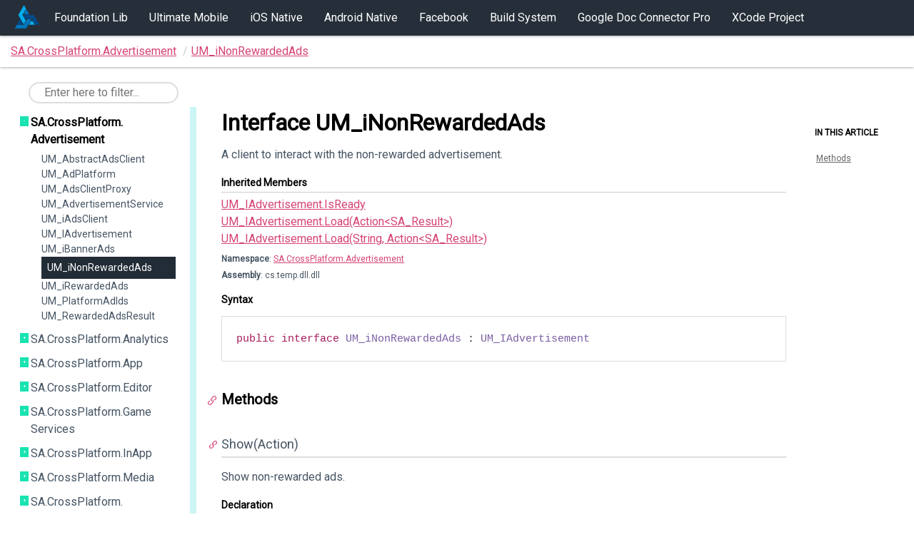

--- FILE ---
content_type: text/html; charset=utf-8
request_url: https://api.stansassets.com/ultimate-mobile/SA.CrossPlatform.Advertisement.UM_iNonRewardedAds.html
body_size: 1623
content:
<!DOCTYPE html>
<!--[if IE]><![endif]-->
<html>
  
  <head>
    <meta charset="utf-8">
    <meta http-equiv="X-UA-Compatible" content="IE=edge,chrome=1">
    <title>Interface UM_iNonRewardedAds
   </title>
    <meta name="viewport" content="width=device-width">
    <meta name="title" content="Interface UM_iNonRewardedAds
   ">
    <meta name="generator" content="docfx 2.59.4.0">
    
    <link rel="shortcut icon" href="../favicon.ico">
    <link rel="stylesheet" href="../styles/docfx.vendor.css">
    <link rel="stylesheet" href="../styles/docfx.css">
    <link rel="stylesheet" href="../styles/main.css">
    <link href="https://fonts.googleapis.com/css?family=Roboto" rel="stylesheet"> 
    <meta property="docfx:navrel" content="../toc.html">
    <meta property="docfx:tocrel" content="toc.html">
    
    
    
  </head>  <body data-spy="scroll" data-target="#affix" data-offset="120">
    <div id="wrapper">
      <header>
        
        <nav id="autocollapse" class="navbar navbar-inverse ng-scope" role="navigation">
          <div class="container">
            <div class="navbar-header">
              <button type="button" class="navbar-toggle" data-toggle="collapse" data-target="#navbar">
                <span class="sr-only">Toggle navigation</span>
                <span class="icon-bar"></span>
                <span class="icon-bar"></span>
                <span class="icon-bar"></span>
              </button>
              <a class="navbar-brand" href="../index.html">
                <img id="logo" src="../images/logo_rect_blue.png" height="46" width="46" alt="">
              </a>
            </div>
            <div class="collapse navbar-collapse" id="navbar">
              <form class="navbar-form navbar-right" role="search" id="search">
                <div class="form-group">
                  <input type="text" class="form-control" id="search-query" placeholder="Search" autocomplete="off">
                </div>
              </form>
            </div>
          </div>
        </nav>        
        <div class="subnav navbar navbar-default">
          <div class="container hide-when-search" id="breadcrumb">
            <ul class="breadcrumb">
              <li></li>
            </ul>
          </div>
        </div>
      </header>
      <div role="main" class="container body-content hide-when-search">
        
        <div class="sidenav hide-when-search">
          <a class="btn toc-toggle collapse" data-toggle="collapse" href="#sidetoggle" aria-expanded="false" aria-controls="sidetoggle">Show / Hide Table of Contents</a>
          <div class="sidetoggle collapse" id="sidetoggle">
            <div id="sidetoc"></div>
          </div>
        </div>
        <div class="article row grid-right">
          <div class="col-md-10">
            <article class="content wrap" id="_content" data-uid="SA.CrossPlatform.Advertisement.UM_iNonRewardedAds">
  
  
  <h1 id="SA_CrossPlatform_Advertisement_UM_iNonRewardedAds" data-uid="SA.CrossPlatform.Advertisement.UM_iNonRewardedAds" class="text-break">Interface UM_iNonRewardedAds
  </h1>
  <div class="markdown level0 summary"><p>A client to interact with the non-rewarded advertisement.</p>
</div>
  <div class="markdown level0 conceptual"></div>
  <div class="inheritedMembers">
    <h5>Inherited Members</h5>
    <div>
      <a class="xref" href="SA.CrossPlatform.Advertisement.UM_IAdvertisement.html#SA_CrossPlatform_Advertisement_UM_IAdvertisement_IsReady">UM_IAdvertisement.IsReady</a>
    </div>
    <div>
      <a class="xref" href="SA.CrossPlatform.Advertisement.UM_IAdvertisement.html#SA_CrossPlatform_Advertisement_UM_IAdvertisement_Load_Action_SA_Result__">UM_IAdvertisement.Load(Action&lt;SA_Result&gt;)</a>
    </div>
    <div>
      <a class="xref" href="SA.CrossPlatform.Advertisement.UM_IAdvertisement.html#SA_CrossPlatform_Advertisement_UM_IAdvertisement_Load_System_String_Action_SA_Result__">UM_IAdvertisement.Load(String, Action&lt;SA_Result&gt;)</a>
    </div>
  </div>
  <h6><strong>Namespace</strong>: <a class="xref" href="SA.CrossPlatform.Advertisement.html">SA.CrossPlatform.Advertisement</a></h6>
  <h6><strong>Assembly</strong>: cs.temp.dll.dll</h6>
  <h5 id="SA_CrossPlatform_Advertisement_UM_iNonRewardedAds_syntax">Syntax</h5>
  <div class="codewrapper">
    <pre><code class="lang-csharp hljs">public interface UM_iNonRewardedAds : UM_IAdvertisement</code></pre>
  </div>
  <h3 id="methods">Methods
  </h3>
  
  
  <a id="SA_CrossPlatform_Advertisement_UM_iNonRewardedAds_Show_" data-uid="SA.CrossPlatform.Advertisement.UM_iNonRewardedAds.Show*"></a>
  <h4 id="SA_CrossPlatform_Advertisement_UM_iNonRewardedAds_Show_Action_" data-uid="SA.CrossPlatform.Advertisement.UM_iNonRewardedAds.Show(Action)">Show(Action)</h4>
  <div class="markdown level1 summary"><p>Show non-rewarded ads.</p>
</div>
  <div class="markdown level1 conceptual"></div>
  <h5 class="decalaration">Declaration</h5>
  <div class="codewrapper">
    <pre><code class="lang-csharp hljs">void Show(Action callback)</code></pre>
  </div>
  <h5 class="parameters">Parameters</h5>
  <table class="table table-bordered table-striped table-condensed">
    <thead>
      <tr>
        <th>Type</th>
        <th>Name</th>
        <th>Description</th>
      </tr>
    </thead>
    <tbody>
      <tr>
        <td><span class="xref">Action</span></td>
        <td><span class="parametername">callback</span></td>
        <td><p>Callback is called when ad is closed.</p>
</td>
      </tr>
    </tbody>
  </table>
</article>
          </div>
          
          <div class="hidden-sm col-md-2" role="complementary">
            <div class="sideaffix">
              <div class="contribution">
                <ul class="nav">
                </ul>
              </div>
              <nav class="bs-docs-sidebar hidden-print hidden-xs hidden-sm affix" id="affix">
                <h5>In This Article</h5>
                <div></div>
              </nav>
            </div>
          </div>
        </div>
      </div>
      
      <footer>
        <div class="grad-bottom"></div>
        <div class="footer">
          <div class="container">
            <span class="pull-right">
              <a href="#top">Back to top</a>
            </span>
            
            <span>Generated by <strong>DocFX</strong></span>
          </div>
        </div>
      </footer>
    </div>
    
    <script type="text/javascript" src="../styles/docfx.vendor.js"></script>
    <script type="text/javascript" src="../styles/docfx.js"></script>
    <script type="text/javascript" src="../styles/main.js"></script>
  </body>
</html>


--- FILE ---
content_type: text/html; charset=utf-8
request_url: https://api.stansassets.com/toc.html
body_size: 101
content:

<div id="sidetoggle">
  <div>
    <div class="sidefilter">
      <form class="toc-filter">
        <span class="glyphicon glyphicon-filter filter-icon"></span>
        <span class="glyphicon glyphicon-remove clear-icon" id="toc_filter_clear"></span>
        <input type="text" id="toc_filter_input" placeholder="Enter here to filter..." onkeypress="if(event.keyCode==13) {return false;}">
      </form>
    </div>
    <div class="sidetoc">
      <div class="toc" id="toc">
          
          <ul class="nav level1">
                <li>
                    <a href="foundation" name="" title="Foundation Lib">Foundation Lib</a>
                </li>
                <li>
                    <a href="ultimate-mobile" name="" title="Ultimate Mobile">Ultimate Mobile</a>
                </li>
                <li>
                    <a href="ios-native" name="" title="iOS Native">iOS Native</a>
                </li>
                <li>
                    <a href="android-native" name="" title="Android Native">Android Native</a>
                </li>
                <li>
                    <a href="facebook" name="" title="Facebook">Facebook</a>
                </li>
                <li>
                    <a href="build" name="" title="Build System">Build System</a>
                </li>
                <li>
                    <a href="google-doc" name="" title="Google Doc Connector Pro">Google Doc Connector Pro</a>
                </li>
                <li>
                    <a href="xcode-project" name="" title="XCode Project">XCode Project</a>
                </li>
          </ul>
      </div>
    </div>
  </div>
</div>

--- FILE ---
content_type: text/html; charset=utf-8
request_url: https://api.stansassets.com/ultimate-mobile/toc.html
body_size: 1518
content:

<div id="sidetoggle">
  <div>
    <div class="sidefilter">
      <form class="toc-filter">
        <span class="glyphicon glyphicon-filter filter-icon"></span>
        <span class="glyphicon glyphicon-remove clear-icon" id="toc_filter_clear"></span>
        <input type="text" id="toc_filter_input" placeholder="Enter here to filter..." onkeypress="if(event.keyCode==13) {return false;}">
      </form>
    </div>
    <div class="sidetoc">
      <div class="toc" id="toc">
          
          <ul class="nav level1">
                <li>
                    <span class="expand-stub"></span>
                    <a href="SA.CrossPlatform.Advertisement.html" name="" title="SA.CrossPlatform.Advertisement">SA.CrossPlatform.Advertisement</a>
                    
                    <ul class="nav level2">
                          <li>
                              <a href="SA.CrossPlatform.Advertisement.UM_AbstractAdsClient.html" name="" title="UM_AbstractAdsClient">UM_AbstractAdsClient</a>
                          </li>
                          <li>
                              <a href="SA.CrossPlatform.Advertisement.UM_AdPlatform.html" name="" title="UM_AdPlatform">UM_AdPlatform</a>
                          </li>
                          <li>
                              <a href="SA.CrossPlatform.Advertisement.UM_AdsClientProxy.html" name="" title="UM_AdsClientProxy">UM_AdsClientProxy</a>
                          </li>
                          <li>
                              <a href="SA.CrossPlatform.Advertisement.UM_AdvertisementService.html" name="" title="UM_AdvertisementService">UM_AdvertisementService</a>
                          </li>
                          <li>
                              <a href="SA.CrossPlatform.Advertisement.UM_iAdsClient.html" name="" title="UM_iAdsClient">UM_iAdsClient</a>
                          </li>
                          <li>
                              <a href="SA.CrossPlatform.Advertisement.UM_IAdvertisement.html" name="" title="UM_IAdvertisement">UM_IAdvertisement</a>
                          </li>
                          <li>
                              <a href="SA.CrossPlatform.Advertisement.UM_iBannerAds.html" name="" title="UM_iBannerAds">UM_iBannerAds</a>
                          </li>
                          <li>
                              <a href="SA.CrossPlatform.Advertisement.UM_iNonRewardedAds.html" name="" title="UM_iNonRewardedAds">UM_iNonRewardedAds</a>
                          </li>
                          <li>
                              <a href="SA.CrossPlatform.Advertisement.UM_iRewardedAds.html" name="" title="UM_iRewardedAds">UM_iRewardedAds</a>
                          </li>
                          <li>
                              <a href="SA.CrossPlatform.Advertisement.UM_PlatformAdIds.html" name="" title="UM_PlatformAdIds">UM_PlatformAdIds</a>
                          </li>
                          <li>
                              <a href="SA.CrossPlatform.Advertisement.UM_RewardedAdsResult.html" name="" title="UM_RewardedAdsResult">UM_RewardedAdsResult</a>
                          </li>
                    </ul>
                </li>
                <li>
                    <span class="expand-stub"></span>
                    <a href="SA.CrossPlatform.Analytics.html" name="" title="SA.CrossPlatform.Analytics">SA.CrossPlatform.Analytics</a>
                    
                    <ul class="nav level2">
                          <li>
                              <a href="SA.CrossPlatform.Analytics.UM_AnalyticsService.html" name="" title="UM_AnalyticsService">UM_AnalyticsService</a>
                          </li>
                          <li>
                              <a href="SA.CrossPlatform.Analytics.UM_Gender.html" name="" title="UM_Gender">UM_Gender</a>
                          </li>
                          <li>
                              <a href="SA.CrossPlatform.Analytics.UM_IAnalyticsClient.html" name="" title="UM_IAnalyticsClient">UM_IAnalyticsClient</a>
                          </li>
                          <li>
                              <a href="SA.CrossPlatform.Analytics.UM_IMasterAnalyticsClient.html" name="" title="UM_IMasterAnalyticsClient">UM_IMasterAnalyticsClient</a>
                          </li>
                    </ul>
                </li>
                <li>
                    <span class="expand-stub"></span>
                    <a href="SA.CrossPlatform.App.html" name="" title="SA.CrossPlatform.App">SA.CrossPlatform.App</a>
                    
                    <ul class="nav level2">
                          <li>
                              <a href="SA.CrossPlatform.App.UM_Application.html" name="" title="UM_Application">UM_Application</a>
                          </li>
                          <li>
                              <a href="SA.CrossPlatform.App.UM_AuthorizationStatus.html" name="" title="UM_AuthorizationStatus">UM_AuthorizationStatus</a>
                          </li>
                          <li>
                              <a href="SA.CrossPlatform.App.UM_Build.html" name="" title="UM_Build">UM_Build</a>
                          </li>
                          <li>
                              <a href="SA.CrossPlatform.App.UM_ContactsResult.html" name="" title="UM_ContactsResult">UM_ContactsResult</a>
                          </li>
                          <li>
                              <a href="SA.CrossPlatform.App.UM_iBuildInfo.html" name="" title="UM_iBuildInfo">UM_iBuildInfo</a>
                          </li>
                          <li>
                              <a href="SA.CrossPlatform.App.UM_iCameraService.html" name="" title="UM_iCameraService">UM_iCameraService</a>
                          </li>
                          <li>
                              <a href="SA.CrossPlatform.App.UM_iContact.html" name="" title="UM_iContact">UM_iContact</a>
                          </li>
                          <li>
                              <a href="SA.CrossPlatform.App.UM_iContactsService.html" name="" title="UM_iContactsService">UM_iContactsService</a>
                          </li>
                          <li>
                              <a href="SA.CrossPlatform.App.UM_iGalleryService.html" name="" title="UM_iGalleryService">UM_iGalleryService</a>
                          </li>
                          <li>
                              <a href="SA.CrossPlatform.App.UM_IPermission.html" name="" title="UM_IPermission">UM_IPermission</a>
                          </li>
                          <li>
                              <a href="SA.CrossPlatform.App.UM_Locale.html" name="" title="UM_Locale">UM_Locale</a>
                          </li>
                          <li>
                              <a href="SA.CrossPlatform.App.UM_Media.html" name="" title="UM_Media">UM_Media</a>
                          </li>
                          <li>
                              <a href="SA.CrossPlatform.App.UM_MediaResult.html" name="" title="UM_MediaResult">UM_MediaResult</a>
                          </li>
                          <li>
                              <a href="SA.CrossPlatform.App.UM_MediaType.html" name="" title="UM_MediaType">UM_MediaType</a>
                          </li>
                          <li>
                              <a href="SA.CrossPlatform.App.UM_Permissions.html" name="" title="UM_Permissions">UM_Permissions</a>
                          </li>
                    </ul>
                </li>
                <li>
                    <span class="expand-stub"></span>
                    <a href="SA.CrossPlatform.Editor.html" name="" title="SA.CrossPlatform.Editor">SA.CrossPlatform.Editor</a>
                    
                    <ul class="nav level2">
                          <li>
                              <a href="SA.CrossPlatform.Editor.UM_AdvertisementUI.html" name="" title="UM_AdvertisementUI">UM_AdvertisementUI</a>
                          </li>
                          <li>
                              <a href="SA.CrossPlatform.Editor.UM_AdvertisementUI.UM_ChartBoostResolver.html" name="" title="UM_AdvertisementUI.UM_ChartBoostResolver">UM_AdvertisementUI.UM_ChartBoostResolver</a>
                          </li>
                          <li>
                              <a href="SA.CrossPlatform.Editor.UM_AdvertisementUI.UM_UnityAdsResolver.html" name="" title="UM_AdvertisementUI.UM_UnityAdsResolver">UM_AdvertisementUI.UM_UnityAdsResolver</a>
                          </li>
                          <li>
                              <a href="SA.CrossPlatform.Editor.UM_PluginSettingsUI.html" name="" title="UM_PluginSettingsUI">UM_PluginSettingsUI</a>
                          </li>
                    </ul>
                </li>
                <li>
                    <span class="expand-stub"></span>
                    <a href="SA.CrossPlatform.GameServices.html" name="" title="SA.CrossPlatform.GameServices">SA.CrossPlatform.GameServices</a>
                    
                    <ul class="nav level2">
                          <li>
                              <a href="SA.CrossPlatform.GameServices.UM_AchievementsLoadResult.html" name="" title="UM_AchievementsLoadResult">UM_AchievementsLoadResult</a>
                          </li>
                          <li>
                              <a href="SA.CrossPlatform.GameServices.UM_AchievementState.html" name="" title="UM_AchievementState">UM_AchievementState</a>
                          </li>
                          <li>
                              <a href="SA.CrossPlatform.GameServices.UM_AchievementType.html" name="" title="UM_AchievementType">UM_AchievementType</a>
                          </li>
                          <li>
                              <a href="SA.CrossPlatform.GameServices.UM_GameService.html" name="" title="UM_GameService">UM_GameService</a>
                          </li>
                          <li>
                              <a href="SA.CrossPlatform.GameServices.UM_iAchievement.html" name="" title="UM_iAchievement">UM_iAchievement</a>
                          </li>
                          <li>
                              <a href="SA.CrossPlatform.GameServices.UM_iAchievementsClient.html" name="" title="UM_iAchievementsClient">UM_iAchievementsClient</a>
                          </li>
                          <li>
                              <a href="SA.CrossPlatform.GameServices.UM_iLeaderboard.html" name="" title="UM_iLeaderboard">UM_iLeaderboard</a>
                          </li>
                          <li>
                              <a href="SA.CrossPlatform.GameServices.UM_iLeaderboardsClient.html" name="" title="UM_iLeaderboardsClient">UM_iLeaderboardsClient</a>
                          </li>
                          <li>
                              <a href="SA.CrossPlatform.GameServices.UM_iPlayer.html" name="" title="UM_iPlayer">UM_iPlayer</a>
                          </li>
                          <li>
                              <a href="SA.CrossPlatform.GameServices.UM_iSavedGameMetadata.html" name="" title="UM_iSavedGameMetadata">UM_iSavedGameMetadata</a>
                          </li>
                          <li>
                              <a href="SA.CrossPlatform.GameServices.UM_iSavedGamesClient.html" name="" title="UM_iSavedGamesClient">UM_iSavedGamesClient</a>
                          </li>
                          <li>
                              <a href="SA.CrossPlatform.GameServices.UM_iScore.html" name="" title="UM_iScore">UM_iScore</a>
                          </li>
                          <li>
                              <a href="SA.CrossPlatform.GameServices.UM_iSignInClient.html" name="" title="UM_iSignInClient">UM_iSignInClient</a>
                          </li>
                          <li>
                              <a href="SA.CrossPlatform.GameServices.UM_LeaderboardCollection.html" name="" title="UM_LeaderboardCollection">UM_LeaderboardCollection</a>
                          </li>
                          <li>
                              <a href="SA.CrossPlatform.GameServices.UM_LeaderboardMeta.html" name="" title="UM_LeaderboardMeta">UM_LeaderboardMeta</a>
                          </li>
                          <li>
                              <a href="SA.CrossPlatform.GameServices.UM_LeaderboardTimeSpan.html" name="" title="UM_LeaderboardTimeSpan">UM_LeaderboardTimeSpan</a>
                          </li>
                          <li>
                              <a href="SA.CrossPlatform.GameServices.UM_LoadLeaderboardsMetaResult.html" name="" title="UM_LoadLeaderboardsMetaResult">UM_LoadLeaderboardsMetaResult</a>
                          </li>
                          <li>
                              <a href="SA.CrossPlatform.GameServices.UM_PlayerInfo.html" name="" title="UM_PlayerInfo">UM_PlayerInfo</a>
                          </li>
                          <li>
                              <a href="SA.CrossPlatform.GameServices.UM_PlayerState.html" name="" title="UM_PlayerState">UM_PlayerState</a>
                          </li>
                          <li>
                              <a href="SA.CrossPlatform.GameServices.UM_SavedGameDataLoadResult.html" name="" title="UM_SavedGameDataLoadResult">UM_SavedGameDataLoadResult</a>
                          </li>
                          <li>
                              <a href="SA.CrossPlatform.GameServices.UM_SavedGamesMetadataResult.html" name="" title="UM_SavedGamesMetadataResult">UM_SavedGamesMetadataResult</a>
                          </li>
                          <li>
                              <a href="SA.CrossPlatform.GameServices.UM_SaveInfo.html" name="" title="UM_SaveInfo">UM_SaveInfo</a>
                          </li>
                          <li>
                              <a href="SA.CrossPlatform.GameServices.UM_Score.html" name="" title="UM_Score">UM_Score</a>
                          </li>
                          <li>
                              <a href="SA.CrossPlatform.GameServices.UM_ScoreLoadResult.html" name="" title="UM_ScoreLoadResult">UM_ScoreLoadResult</a>
                          </li>
                    </ul>
                </li>
                <li>
                    <span class="expand-stub"></span>
                    <a href="SA.CrossPlatform.InApp.html" name="" title="SA.CrossPlatform.InApp">SA.CrossPlatform.InApp</a>
                    
                    <ul class="nav level2">
                          <li>
                              <a href="SA.CrossPlatform.InApp.UM_AndroidInAppUtilities.html" name="" title="UM_AndroidInAppUtilities">UM_AndroidInAppUtilities</a>
                          </li>
                          <li>
                              <a href="SA.CrossPlatform.InApp.UM_iInAppClient.html" name="" title="UM_iInAppClient">UM_iInAppClient</a>
                          </li>
                          <li>
                              <a href="SA.CrossPlatform.InApp.UM_InAppService.html" name="" title="UM_InAppService">UM_InAppService</a>
                          </li>
                          <li>
                              <a href="SA.CrossPlatform.InApp.UM_iProduct.html" name="" title="UM_iProduct">UM_iProduct</a>
                          </li>
                          <li>
                              <a href="SA.CrossPlatform.InApp.UM_iTransaction.html" name="" title="UM_iTransaction">UM_iTransaction</a>
                          </li>
                          <li>
                              <a href="SA.CrossPlatform.InApp.UM_iTransactionObserver.html" name="" title="UM_iTransactionObserver">UM_iTransactionObserver</a>
                          </li>
                          <li>
                              <a href="SA.CrossPlatform.InApp.UM_ProductTemplate.html" name="" title="UM_ProductTemplate">UM_ProductTemplate</a>
                          </li>
                          <li>
                              <a href="SA.CrossPlatform.InApp.UM_ProductType.html" name="" title="UM_ProductType">UM_ProductType</a>
                          </li>
                          <li>
                              <a href="SA.CrossPlatform.InApp.UM_TransactionState.html" name="" title="UM_TransactionState">UM_TransactionState</a>
                          </li>
                    </ul>
                </li>
                <li>
                    <span class="expand-stub"></span>
                    <a href="SA.CrossPlatform.Media.html" name="" title="SA.CrossPlatform.Media">SA.CrossPlatform.Media</a>
                    
                    <ul class="nav level2">
                          <li>
                              <a href="SA.CrossPlatform.Media.UM_MediaPlayer.html" name="" title="UM_MediaPlayer">UM_MediaPlayer</a>
                          </li>
                    </ul>
                </li>
                <li>
                    <span class="expand-stub"></span>
                    <a href="SA.CrossPlatform.Notifications.html" name="" title="SA.CrossPlatform.Notifications">SA.CrossPlatform.Notifications</a>
                    
                    <ul class="nav level2">
                          <li>
                              <a href="SA.CrossPlatform.Notifications.UM_iNotificationsClient.html" name="" title="UM_iNotificationsClient">UM_iNotificationsClient</a>
                          </li>
                          <li>
                              <a href="SA.CrossPlatform.Notifications.UM_iNotificationTrigger.html" name="" title="UM_iNotificationTrigger">UM_iNotificationTrigger</a>
                          </li>
                          <li>
                              <a href="SA.CrossPlatform.Notifications.UM_Notification.html" name="" title="UM_Notification">UM_Notification</a>
                          </li>
                          <li>
                              <a href="SA.CrossPlatform.Notifications.UM_NotificationCenter.html" name="" title="UM_NotificationCenter">UM_NotificationCenter</a>
                          </li>
                          <li>
                              <a href="SA.CrossPlatform.Notifications.UM_NotificationRequest.html" name="" title="UM_NotificationRequest">UM_NotificationRequest</a>
                          </li>
                          <li>
                              <a href="SA.CrossPlatform.Notifications.UM_TimeIntervalNotificationTrigger.html" name="" title="UM_TimeIntervalNotificationTrigger">UM_TimeIntervalNotificationTrigger</a>
                          </li>
                    </ul>
                </li>
                <li>
                    <span class="expand-stub"></span>
                    <a href="SA.CrossPlatform.Social.html" name="" title="SA.CrossPlatform.Social">SA.CrossPlatform.Social</a>
                    
                    <ul class="nav level2">
                          <li>
                              <a href="SA.CrossPlatform.Social.UM_EmailDialogBuilder.html" name="" title="UM_EmailDialogBuilder">UM_EmailDialogBuilder</a>
                          </li>
                          <li>
                              <a href="SA.CrossPlatform.Social.UM_iNativeSharingClient.html" name="" title="UM_iNativeSharingClient">UM_iNativeSharingClient</a>
                          </li>
                          <li>
                              <a href="SA.CrossPlatform.Social.UM_ShareDialogBuilder.html" name="" title="UM_ShareDialogBuilder">UM_ShareDialogBuilder</a>
                          </li>
                          <li>
                              <a href="SA.CrossPlatform.Social.UM_SocialService.html" name="" title="UM_SocialService">UM_SocialService</a>
                          </li>
                    </ul>
                </li>
                <li>
                    <span class="expand-stub"></span>
                    <a href="SA.CrossPlatform.UI.html" name="" title="SA.CrossPlatform.UI">SA.CrossPlatform.UI</a>
                    
                    <ul class="nav level2">
                          <li>
                              <a href="SA.CrossPlatform.UI.UM_CalendarDatePickerDialog.html" name="" title="UM_CalendarDatePickerDialog">UM_CalendarDatePickerDialog</a>
                          </li>
                          <li>
                              <a href="SA.CrossPlatform.UI.UM_DatePickerDialog.html" name="" title="UM_DatePickerDialog">UM_DatePickerDialog</a>
                          </li>
                          <li>
                              <a href="SA.CrossPlatform.UI.UM_DatePickerResult.html" name="" title="UM_DatePickerResult">UM_DatePickerResult</a>
                          </li>
                          <li>
                              <a href="SA.CrossPlatform.UI.UM_DateTimePickerDialog.html" name="" title="UM_DateTimePickerDialog">UM_DateTimePickerDialog</a>
                          </li>
                          <li>
                              <a href="SA.CrossPlatform.UI.UM_DateTimePickerResult.html" name="" title="UM_DateTimePickerResult">UM_DateTimePickerResult</a>
                          </li>
                          <li>
                              <a href="SA.CrossPlatform.UI.UM_DialogsUtility.html" name="" title="UM_DialogsUtility">UM_DialogsUtility</a>
                          </li>
                          <li>
                              <a href="SA.CrossPlatform.UI.UM_iUIDialog.html" name="" title="UM_iUIDialog">UM_iUIDialog</a>
                          </li>
                          <li>
                              <a href="SA.CrossPlatform.UI.UM_NativeDialogBuilder.html" name="" title="UM_NativeDialogBuilder">UM_NativeDialogBuilder</a>
                          </li>
                          <li>
                              <a href="SA.CrossPlatform.UI.UM_NativeDialogBuilder.Button.html" name="" title="UM_NativeDialogBuilder.Button">UM_NativeDialogBuilder.Button</a>
                          </li>
                          <li>
                              <a href="SA.CrossPlatform.UI.UM_Preloader.html" name="" title="UM_Preloader">UM_Preloader</a>
                          </li>
                          <li>
                              <a href="SA.CrossPlatform.UI.UM_ReviewController.html" name="" title="UM_ReviewController">UM_ReviewController</a>
                          </li>
                          <li>
                              <a href="SA.CrossPlatform.UI.UM_TimePickerDialog.html" name="" title="UM_TimePickerDialog">UM_TimePickerDialog</a>
                          </li>
                          <li>
                              <a href="SA.CrossPlatform.UI.UM_TimePickerResult.html" name="" title="UM_TimePickerResult">UM_TimePickerResult</a>
                          </li>
                          <li>
                              <a href="SA.CrossPlatform.UI.UM_WheelPickerDialog.html" name="" title="UM_WheelPickerDialog">UM_WheelPickerDialog</a>
                          </li>
                          <li>
                              <a href="SA.CrossPlatform.UI.UM_WheelPickerResult.html" name="" title="UM_WheelPickerResult">UM_WheelPickerResult</a>
                          </li>
                          <li>
                              <a href="SA.CrossPlatform.UI.UM_WheelPickerState.html" name="" title="UM_WheelPickerState">UM_WheelPickerState</a>
                          </li>
                    </ul>
                </li>
                <li>
                    <span class="expand-stub"></span>
                    <a href="SA.GIF.html" name="" title="SA.GIF">SA.GIF</a>
                    
                    <ul class="nav level2">
                          <li>
                              <a href="SA.GIF.SG_Player.html" name="" title="SG_Player">SG_Player</a>
                          </li>
                          <li>
                              <a href="SA.GIF.SG_Recorder.html" name="" title="SG_Recorder">SG_Recorder</a>
                          </li>
                          <li>
                              <a href="SA.GIF.SG_Recorder.RecorderState.html" name="" title="SG_Recorder.RecorderState">SG_Recorder.RecorderState</a>
                          </li>
                    </ul>
                </li>
          </ul>
      </div>
    </div>
  </div>
</div>

--- FILE ---
content_type: text/css; charset=utf-8
request_url: https://api.stansassets.com/styles/main.css
body_size: 969
content:
body {
    color: #465563;
    font-family: 'Roboto', sans-serif;
    line-height: 1.5;
    font-size: 16px;
    -ms-text-size-adjust: 100%;
    -webkit-text-size-adjust: 100%;
    word-wrap: break-word
}

#wrapper {
    min-height: 100%;
    position: absolute;
    width: -webkit-fill-available;
}

/* HEADINGS */

h1 {
    font-weight: 600;
    font-size: 32px;
    color: #000;
}

h2 {
    font-weight: 600;
    font-size: 24px;
    line-height: 1.8;
    color: #000;
}

h3 {
    font-weight: 600;
    font-size: 20px;
    line-height: 1.8;
    color: #000;
}

h5 {
    font-size: 14px;
    padding: 10px 0px;
    color: #000;
    font-weight: bold;
}

article h1, article h2, article h3, article h4 {
    margin-top: 35px;
    margin-bottom: 15px;
}

article h4 {
    padding-bottom: 8px;
    border-bottom: 2px solid #ddd;
}

/* NAVBAR */

.navbar-brand>img {
    color: #fff;
}

.navbar {
    border: none;
    /* Both navbars use box-shadow */
    -webkit-box-shadow: 0px 1px 3px 0px rgba(100, 100, 100, 0.5);
    -moz-box-shadow: 0px 1px 3px 0px rgba(100, 100, 100, 0.5);
    box-shadow: 0px 1px 3px 0px rgba(100, 100, 100, 0.5);
}

.subnav {
    border-top: 1px solid #ddd;
    background-color: #fff;
}

.navbar-inverse {
    background-color: #262f39;
    z-index: 100;
}

ul.level1.breadcrumb>li>a {
    color: #d54473;
}

.navbar-inverse .navbar-nav>li>a, .navbar-inverse .navbar-text {
    color: #fff;
    background-color: #262f39;
    border-bottom: 3px solid transparent;
    padding-bottom: 12px;
    text-decoration: none;
}

.navbar-inverse .navbar-nav>li>a:focus, .navbar-inverse .navbar-nav>li>a:hover {
    color: #00cccc;
    background-color: #262f39;
    border-bottom: 3px solid white;
}

.navbar-inverse .navbar-nav>.active>a, .navbar-inverse .navbar-nav>.active>a:focus, .navbar-inverse .navbar-nav>.active>a:hover {
    color: #00cccc;
    background-color: #262f39;
    border-bottom: 3px solid white;
    text-decoration: underline;
}

.navbar-form .form-control {
    border: none;
    border-radius: 20px;
}

/* SIDEBAR */

.toc {
    margin: 0px 1px 0px 0px;
    padding: 0 20px;
}

.toc .level1>li {
    font-weight: 400;
}

.toc .nav>li>a {
    color: #455463;
    text-decoration: none;
}

.toc .nav>li>a:hover {
    color: #455463;
    text-decoration: underline;
}

/*selected element in sidebar at level 2*/
ul.nav.level2>li.active.in>a.active {
    background: #222c37;
    color: #fff;
    padding: 5px 8px;
    text-decoration: none;
    font-weight: normal;
}

.toc .nav>li.active>.expand-stub::before, .toc .nav>li.in>.expand-stub::before, .toc .nav>li.in.active>.expand-stub::before, .toc .nav>li.filtered>.expand-stub::before {
    width: 12px;
    height: 12px;
    cursor: pointer;
    border: #19e3b1 1px solid;
    font-size: 8px;
    background: #19e3b1;
    color: #fff;
    content: "-";
    display: table;
    margin-top: 3px;
    text-align: center;
}

.toc .nav>li>.expand-stub::before, .toc .nav>li.active>.expand-stub::before {
    width: 12px;
    height: 12px;
    cursor: pointer;
    border: #19e3b1 1px solid;
    font-size: 8px;
    background: #19e3b1;
    color: #fff;
    content: "+";
    display: table;
    margin-top: 3px;
    text-align: center;
}

.sidefilter {
    background-color: #fff;
    border-left: none;
    border-right: none;
}

.sidefilter {
    background-color: #fff;
    border-left: none;
    border-right: none;
}

.toc-filter {
    padding: 10px;
    margin: 0;
}

.toc-filter>input {
    border: 2px solid #ddd;
    border-radius: 20px;
}

.toc-filter>.filter-icon {
    display: none;
}

.sidetoc>.toc {
    background-color: #fff;
    overflow-x: hidden;
    height: 100%;
}

.sidetoc {
    background-color: #ccf5f5;
    border: none;
    color: #ccf5f5;
    padding-right: 8px;
    height: 100%;
}

/* ALERTS */

.alert {
    padding: 0px 0px 5px 0px;
    color: inherit;
    background-color: inherit;
    border: none;
    box-shadow: 0px 2px 2px 0px rgba(100, 100, 100, 0.4);
}

.alert>p {
    margin-bottom: 0;
    padding: 5px 10px;
}

.alert>ul {
    margin-bottom: 0;
    padding: 5px 40px;
}

.alert>h5 {
    padding: 10px 15px;
    margin-top: 0;
    text-transform: uppercase;
    font-weight: bold;
    border-radius: 4px 4px 0 0;
}

.alert-info>h5 {
    color: #1976d2;
    border-bottom: 4px solid #1976d2;
    background-color: #e3f2fd;
}

/*custom tip alert*/
.alert-tip>h5 {
    color: #d54473;
    border-bottom: 4px solid #d54473;
    background-color: #ffdfe9;
    content: "\e162";
}

.alert-tip h5:before {
    content: "\e162";
}

.alert-warning>h5 {
    color: #f57f17;
    border-bottom: 4px solid #f57f17;
    background-color: #fff3e0;
}

.alert-danger>h5 {
    color: #d32f2f;
    border-bottom: 4px solid #d32f2f;
    background-color: #ffebee;
}

.toc .nav>li.active>a {
    color: #000;
    text-decoration: none;
    font-weight: bold;
}

.toc .nav>li.active>a:hover {
    color: #000;
    text-decoration: underline;
}

.toc .nav>li.active>a:focus {
    color: #000;
    text-decoration: underline;
}

button, a {
    color: #d54473;
    cursor: pointer;
    text-decoration: underline;
}

button:hover, button:focus, a:hover, a:focus {
    color: #d54473;
    text-decoration: none;
}

.affix>ul>li.active>a, .affix>ul>li.active>a:before {
    color: #d54473;
    font-weight: bold;
}

.affix ul>li.active>a, .affix ul>li.active>a:before {
    color: #d54473;
}

/* CODE HIGHLIGHT */

pre {
    font-family: Consolas, Monaco, 'Andale Mono', monospace;
    padding: 20px;
    margin: 0 0 30px 0;
    border: #ddd 1px solid;
    background: #fff;
    font-size: 0.9375em;
    color: #455463;
    overflow: auto;
    border-radius: 0px;
}

/* Full width */
@media (min-width:992px) {
    .container {
        width: 970px
    }
}

@media (min-width:1200px) {
    .container {
        width: 100%;
    }
}

--- FILE ---
content_type: application/javascript; charset=utf-8
request_url: https://api.stansassets.com/styles/docfx.js
body_size: 9438
content:
// Copyright (c) Microsoft. All rights reserved. Licensed under the MIT license. See LICENSE file in the project root for full license information.
$(function () {
  var active = 'active';
  var expanded = 'in';
  var collapsed = 'collapsed';
  var filtered = 'filtered';
  var show = 'show';
  var hide = 'hide';
  var util = new utility();

  workAroundFixedHeaderForAnchors();
  highlight();
  enableSearch();

  renderTables();
  renderAlerts();
  renderLinks();
  renderNavbar();
  renderSidebar();
  renderAffix();
  renderFooter();
  renderLogo();

  breakText();
  renderTabs();

  window.refresh = function (article) {
    // Update markup result
    if (typeof article == 'undefined' || typeof article.content == 'undefined')
      console.error("Null Argument");
    $("article.content").html(article.content);

    highlight();
    renderTables();
    renderAlerts();
    renderAffix();
    renderTabs();
  }

  // Add this event listener when needed
  // window.addEventListener('content-update', contentUpdate);

  function breakText() {
    $(".xref").addClass("text-break");
    var texts = $(".text-break");
    texts.each(function () {
      $(this).breakWord();
    });
  }

  // Styling for tables in conceptual documents using Bootstrap.
  // See http://getbootstrap.com/css/#tables
  function renderTables() {
    $('table').addClass('table table-bordered table-striped table-condensed').wrap('<div class=\"table-responsive\"></div>');
  }

  // Styling for alerts.
  function renderAlerts() {
    $('.TIP').addClass('alert alert-tip');
    $('.NOTE').addClass('alert alert-info');
    $('.WARNING').addClass('alert alert-warning');
    $('.IMPORTANT, .CAUTION').addClass('alert alert-danger');
  }

  // Enable anchors for headings.
  (function () {
    anchors.options = {
      placement: 'left',
      visible: 'touch'
    };
    anchors.add('article h2:not(.no-anchor), article h3:not(.no-anchor), article h4:not(.no-anchor)');
  })();

  // Open links to different host in a new window.
  function renderLinks() {
    if ($("meta[property='docfx:newtab']").attr("content") === "true") {
      $(document.links).filter(function () {
        return this.hostname !== window.location.hostname;
      }).attr('target', '_blank');
    }
  }

  // Enable highlight.js
  function highlight() {
    $('pre code').each(function (i, block) {
      hljs.highlightBlock(block);
    });
    $('pre code[highlight-lines]').each(function (i, block) {
      if (block.innerHTML === "") return;
      var lines = block.innerHTML.split('\n');

      queryString = block.getAttribute('highlight-lines');
      if (!queryString) return;

      var ranges = queryString.split(',');
      for (var j = 0, range; range = ranges[j++];) {
        var found = range.match(/^(\d+)\-(\d+)?$/);
        if (found) {
          // consider region as `{startlinenumber}-{endlinenumber}`, in which {endlinenumber} is optional
          var start = +found[1];
          var end = +found[2];
          if (isNaN(end) || end > lines.length) {
            end = lines.length;
          }
        } else {
          // consider region as a sigine line number
          if (isNaN(range)) continue;
          var start = +range;
          var end = start;
        }
        if (start <= 0 || end <= 0 || start > end || start > lines.length) {
          // skip current region if invalid
          continue;
        }
        lines[start - 1] = '<span class="line-highlight">' + lines[start - 1];
        lines[end - 1] = lines[end - 1] + '</span>';
      }

      block.innerHTML = lines.join('\n');
    });
  }

  // Support full-text-search
  function enableSearch() {
    var query;
    var relHref = $("meta[property='docfx\\:rel']").attr("content");
    if (typeof relHref === 'undefined') {
      return;
    }
    try {
      var worker = new Worker(relHref + 'styles/search-worker.js');
      if (!worker && !window.worker) {
        localSearch();
      } else {
        webWorkerSearch();
      }

      renderSearchBox();
      highlightKeywords();
      addSearchEvent();
    } catch (e) {
      console.error(e);
    }

    //Adjust the position of search box in navbar
    function renderSearchBox() {
      autoCollapse();
      $(window).on('resize', autoCollapse);
      $(document).on('click', '.navbar-collapse.in', function (e) {
        if ($(e.target).is('a')) {
          $(this).collapse('hide');
        }
      });

      function autoCollapse() {
        var navbar = $('#autocollapse');
        if (navbar.height() === null) {
          setTimeout(autoCollapse, 300);
        }
        navbar.removeClass(collapsed);
        if (navbar.height() > 60) {
          navbar.addClass(collapsed);
        }
      }
    }

    // Search factory
    function localSearch() {
      console.log("using local search");
      var lunrIndex = lunr(function () {
        this.ref('href');
        this.field('title', { boost: 50 });
        this.field('keywords', { boost: 20 });
      });
      lunr.tokenizer.seperator = /[\s\-\.]+/;
      var searchData = {};
      var searchDataRequest = new XMLHttpRequest();

      var indexPath = relHref + "index.json";
      if (indexPath) {
        searchDataRequest.open('GET', indexPath);
        searchDataRequest.onload = function () {
          if (this.status != 200) {
            return;
          }
          searchData = JSON.parse(this.responseText);
          for (var prop in searchData) {
            if (searchData.hasOwnProperty(prop)) {
              lunrIndex.add(searchData[prop]);
            }
          }
        }
        searchDataRequest.send();
      }

      $("body").bind("queryReady", function () {
        var hits = lunrIndex.search(query);
        var results = [];
        hits.forEach(function (hit) {
          var item = searchData[hit.ref];
          results.push({ 'href': item.href, 'title': item.title, 'keywords': item.keywords });
        });
        handleSearchResults(results);
      });
    }

    function webWorkerSearch() {
      console.log("using Web Worker");
      var indexReady = $.Deferred();

      worker.onmessage = function (oEvent) {
        switch (oEvent.data.e) {
          case 'index-ready':
            indexReady.resolve();
            break;
          case 'query-ready':
            var hits = oEvent.data.d;
            handleSearchResults(hits);
            break;
        }
      }

      indexReady.promise().done(function () {
        $("body").bind("queryReady", function () {
          worker.postMessage({ q: query });
        });
        if (query && (query.length >= 3)) {
          worker.postMessage({ q: query });
        }
      });
    }

    // Highlight the searching keywords
    function highlightKeywords() {
      var q = url('?q');
      if (q !== null) {
        var keywords = q.split("%20");
        keywords.forEach(function (keyword) {
          if (keyword !== "") {
            $('.data-searchable *').mark(keyword);
            $('article *').mark(keyword);
          }
        });
      }
    }

    function addSearchEvent() {
      $('body').bind("searchEvent", function () {
        $('#search-query').keypress(function (e) {
          return e.which !== 13;
        });

        $('#search-query').keyup(function () {
          query = $(this).val();
          if (query.length < 3) {
            flipContents("show");
          } else {
            flipContents("hide");
            $("body").trigger("queryReady");
            $('#search-results>.search-list').text('Search Results for "' + query + '"');
          }
        }).off("keydown");
      });
    }

    function flipContents(action) {
      if (action === "show") {
        $('.hide-when-search').show();
        $('#search-results').hide();
      } else {
        $('.hide-when-search').hide();
        $('#search-results').show();
      }
    }

    function relativeUrlToAbsoluteUrl(currentUrl, relativeUrl) {
      var currentItems = currentUrl.split(/\/+/);
      var relativeItems = relativeUrl.split(/\/+/);
      var depth = currentItems.length - 1;
      var items = [];
      for (var i = 0; i < relativeItems.length; i++) {
        if (relativeItems[i] === '..') {
          depth--;
        } else if (relativeItems[i] !== '.') {
          items.push(relativeItems[i]);
        }
      }
      return currentItems.slice(0, depth).concat(items).join('/');
    }

    function extractContentBrief(content) {
      var briefOffset = 512;
      var words = query.split(/\s+/g);
      var queryIndex = content.indexOf(words[0]);
      var briefContent;
      if (queryIndex > briefOffset) {
        return "..." + content.slice(queryIndex - briefOffset, queryIndex + briefOffset) + "...";
      } else if (queryIndex <= briefOffset) {
        return content.slice(0, queryIndex + briefOffset) + "...";
      }
    }

    function handleSearchResults(hits) {
      var numPerPage = 10;
      $('#pagination').empty();
      $('#pagination').removeData("twbs-pagination");
      if (hits.length === 0) {
        $('#search-results>.sr-items').html('<p>No results found</p>');
      } else {
        $('#pagination').twbsPagination({
          totalPages: Math.ceil(hits.length / numPerPage),
          visiblePages: 5,
          onPageClick: function (event, page) {
            var start = (page - 1) * numPerPage;
            var curHits = hits.slice(start, start + numPerPage);
            $('#search-results>.sr-items').empty().append(
              curHits.map(function (hit) {
                var currentUrl = window.location.href;
                var itemRawHref = relativeUrlToAbsoluteUrl(currentUrl, relHref + hit.href);
                var itemHref = relHref + hit.href + "?q=" + query;
                var itemTitle = hit.title;
                var itemBrief = extractContentBrief(hit.keywords);

                var itemNode = $('<div>').attr('class', 'sr-item');
                var itemTitleNode = $('<div>').attr('class', 'item-title').append($('<a>').attr('href', itemHref).attr("target", "_blank").text(itemTitle));
                var itemHrefNode = $('<div>').attr('class', 'item-href').text(itemRawHref);
                var itemBriefNode = $('<div>').attr('class', 'item-brief').text(itemBrief);
                itemNode.append(itemTitleNode).append(itemHrefNode).append(itemBriefNode);
                return itemNode;
              })
            );
            query.split(/\s+/).forEach(function (word) {
              if (word !== '') {
                $('#search-results>.sr-items *').mark(word);
              }
            });
          }
        });
      }
    }
  };

  // Update href in navbar
  function renderNavbar() {
    var navbar = $('#navbar ul')[0];
    if (typeof (navbar) === 'undefined') {
      loadNavbar();
    } else {
      $('#navbar ul a.active').parents('li').addClass(active);
      renderBreadcrumb();
    }

    function loadNavbar() {
      var navbarPath = $("meta[property='docfx\\:navrel']").attr("content");
      if (!navbarPath) {
        return;
      }
      navbarPath = navbarPath.replace(/\\/g, '/');
      var tocPath = $("meta[property='docfx\\:tocrel']").attr("content") || '';
      if (tocPath) tocPath = tocPath.replace(/\\/g, '/');
      $.get(navbarPath, function (data) {
        $(data).find("#toc>ul").appendTo("#navbar");
        if ($('#search-results').length !== 0) {
          $('#search').show();
          $('body').trigger("searchEvent");
        }
        var index = navbarPath.lastIndexOf('/');
        var navrel = '';
        if (index > -1) {
          navrel = navbarPath.substr(0, index + 1);
        }
        $('#navbar>ul').addClass('navbar-nav');
        var currentAbsPath = util.getAbsolutePath(window.location.pathname);
        // set active item
        $('#navbar').find('a[href]').each(function (i, e) {
          var href = $(e).attr("href");
          if (util.isRelativePath(href)) {
            href = navrel + href;
            $(e).attr("href", href);

            var isActive = false;
            var originalHref = e.name;
            if (originalHref) {
              originalHref = navrel + originalHref;
              if (util.getDirectory(util.getAbsolutePath(originalHref)) === util.getDirectory(util.getAbsolutePath(tocPath))) {
                isActive = true;
              }
            } else {
              if (util.getAbsolutePath(href) === currentAbsPath) {
                var dropdown = $(e).attr('data-toggle') == "dropdown"
                if (!dropdown) {
                  isActive = true;
                }
              }
            }
            if (isActive) {
              $(e).addClass(active);
            }
          }
        });
        renderNavbar();
      });
    }
  }

  function renderSidebar() {
    var sidetoc = $('#sidetoggle .sidetoc')[0];
    if (typeof (sidetoc) === 'undefined') {
      loadToc();
    } else {
      registerTocEvents();
      if ($('footer').is(':visible')) {
        $('.sidetoc').addClass('shiftup');
      }

      // Scroll to active item
      var top = 0;
      $('#toc a.active').parents('li').each(function (i, e) {
        $(e).addClass(active).addClass(expanded);
        $(e).children('a').addClass(active);
        top += $(e).position().top;
      })
      $('.sidetoc').scrollTop(top - 50);

      if ($('footer').is(':visible')) {
        $('.sidetoc').addClass('shiftup');
      }

      renderBreadcrumb();
    }

    function registerTocEvents() {
      $('.toc .nav > li > .expand-stub').click(function (e) {
        $(e.target).parent().toggleClass(expanded);
      });
      $('.toc .nav > li > .expand-stub + a:not([href])').click(function (e) {
        $(e.target).parent().toggleClass(expanded);
      });
      $('#toc_filter_input').on('input', function (e) {
        var val = this.value;
        if (val === '') {
          // Clear 'filtered' class
          $('#toc li').removeClass(filtered).removeClass(hide);
          return;
        }

        // Get leaf nodes
        $('#toc li>a').filter(function (i, e) {
          return $(e).siblings().length === 0
        }).each(function (i, anchor) {
          var text = $(anchor).attr('title');
          var parent = $(anchor).parent();
          var parentNodes = parent.parents('ul>li');
          for (var i = 0; i < parentNodes.length; i++) {
            var parentText = $(parentNodes[i]).children('a').attr('title');
            if (parentText) text = parentText + '.' + text;
          };
          if (filterNavItem(text, val)) {
            parent.addClass(show);
            parent.removeClass(hide);
          } else {
            parent.addClass(hide);
            parent.removeClass(show);
          }
        });
        $('#toc li>a').filter(function (i, e) {
          return $(e).siblings().length > 0
        }).each(function (i, anchor) {
          var parent = $(anchor).parent();
          if (parent.find('li.show').length > 0) {
            parent.addClass(show);
            parent.addClass(filtered);
            parent.removeClass(hide);
          } else {
            parent.addClass(hide);
            parent.removeClass(show);
            parent.removeClass(filtered);
          }
        })

        function filterNavItem(name, text) {
          if (!text) return true;
          if (name && name.toLowerCase().indexOf(text.toLowerCase()) > -1) return true;
          return false;
        }
      });
    }

    function loadToc() {
      var tocPath = $("meta[property='docfx\\:tocrel']").attr("content");
      if (!tocPath) {
        return;
      }
      tocPath = tocPath.replace(/\\/g, '/');
      $('#sidetoc').load(tocPath + " #sidetoggle > div", function () {
        var index = tocPath.lastIndexOf('/');
        var tocrel = '';
        if (index > -1) {
          tocrel = tocPath.substr(0, index + 1);
        }
        var currentHref = util.getAbsolutePath(window.location.pathname);
        $('#sidetoc').find('a[href]').each(function (i, e) {
          var href = $(e).attr("href");
          if (util.isRelativePath(href)) {
            href = tocrel + href;
            $(e).attr("href", href);
          }

          if (util.getAbsolutePath(e.href) === currentHref) {
            $(e).addClass(active);
          }

          $(e).breakWord();
        });

        renderSidebar();
      });
    }
  }

  function renderBreadcrumb() {
    var breadcrumb = [];
    $('#navbar a.active').each(function (i, e) {
      breadcrumb.push({
        href: e.href,
        name: e.innerHTML
      });
    })
    $('#toc a.active').each(function (i, e) {
      breadcrumb.push({
        href: e.href,
        name: e.innerHTML
      });
    })

    var html = util.formList(breadcrumb, 'breadcrumb');
    $('#breadcrumb').html(html);
  }

  //Setup Affix
  function renderAffix() {
    var hierarchy = getHierarchy();
    if (hierarchy && hierarchy.length > 0) {
      var html = '<h5 class="title">In This Article</h5>'
      html += util.formList(hierarchy, ['nav', 'bs-docs-sidenav']);
      $("#affix").empty().append(html);
      if ($('footer').is(':visible')) {
        $(".sideaffix").css("bottom", "70px");
      }
      $('#affix a').click(function() {
        var scrollspy = $('[data-spy="scroll"]').data()['bs.scrollspy'];
        var target = e.target.hash;
        if (scrollspy && target) {
          scrollspy.activate(target);
        }
      });
    }

    function getHierarchy() {
      // supported headers are h1, h2, h3, and h4
      var $headers = $($.map(['h1', 'h2', 'h3', 'h4'], function (h) { return ".article article " + h; }).join(", "));

      // a stack of hierarchy items that are currently being built
      var stack = [];
      $headers.each(function (i, e) {
        if (!e.id) {
          return;
        }

        var item = {
          name: htmlEncode($(e).text()),
          href: "#" + e.id,
          items: []
        };

        if (!stack.length) {
          stack.push({ type: e.tagName, siblings: [item] });
          return;
        }

        var frame = stack[stack.length - 1];
        if (e.tagName === frame.type) {
          frame.siblings.push(item);
        } else if (e.tagName[1] > frame.type[1]) {
          // we are looking at a child of the last element of frame.siblings.
          // push a frame onto the stack. After we've finished building this item's children,
          // we'll attach it as a child of the last element
          stack.push({ type: e.tagName, siblings: [item] });
        } else {  // e.tagName[1] < frame.type[1]
          // we are looking at a sibling of an ancestor of the current item.
          // pop frames from the stack, building items as we go, until we reach the correct level at which to attach this item.
          while (e.tagName[1] < stack[stack.length - 1].type[1]) {
            buildParent();
          }
          if (e.tagName === stack[stack.length - 1].type) {
            stack[stack.length - 1].siblings.push(item);
          } else {
            stack.push({ type: e.tagName, siblings: [item] });
          }
        }
      });
      while (stack.length > 1) {
        buildParent();
      }

      function buildParent() {
        var childrenToAttach = stack.pop();
        var parentFrame = stack[stack.length - 1];
        var parent = parentFrame.siblings[parentFrame.siblings.length - 1];
        $.each(childrenToAttach.siblings, function (i, child) {
          parent.items.push(child);
        });
      }
      if (stack.length > 0) {

        var topLevel = stack.pop().siblings;
        if (topLevel.length === 1) {  // if there's only one topmost header, dump it
          return topLevel[0].items;
        }
        return topLevel;
      }
      return undefined;
    }

    function htmlEncode(str) {
      if (!str) return str;
      return str
        .replace(/&/g, '&amp;')
        .replace(/"/g, '&quot;')
        .replace(/'/g, '&#39;')
        .replace(/</g, '&lt;')
        .replace(/>/g, '&gt;');
    }

    function htmlDecode(value) {
      if (!str) return str;
      return value
        .replace(/&quot;/g, '"')
        .replace(/&#39;/g, "'")
        .replace(/&lt;/g, '<')
        .replace(/&gt;/g, '>')
        .replace(/&amp;/g, '&');
    }

    function cssEscape(str) {
      // see: http://stackoverflow.com/questions/2786538/need-to-escape-a-special-character-in-a-jquery-selector-string#answer-2837646
      if (!str) return str;
      return str
        .replace(/[!"#$%&'()*+,.\/:;<=>?@[\\\]^`{|}~]/g, "\\$&");
    }
  }

  // Show footer
  function renderFooter() {
    initFooter();
    $(window).on("scroll", showFooterCore);

    function initFooter() {
      if (needFooter()) {
        shiftUpBottomCss();
        $("footer").show();
      } else {
        resetBottomCss();
        $("footer").hide();
      }
    }

    function showFooterCore() {
      if (needFooter()) {
        shiftUpBottomCss();
        $("footer").fadeIn();
      } else {
        resetBottomCss();
        $("footer").fadeOut();
      }
    }

    function needFooter() {
      var scrollHeight = $(document).height();
      var scrollPosition = $(window).height() + $(window).scrollTop();
      return (scrollHeight - scrollPosition) < 1;
    }

    function resetBottomCss() {
      $(".sidetoc").removeClass("shiftup");
      $(".sideaffix").removeClass("shiftup");
    }

    function shiftUpBottomCss() {
      $(".sidetoc").addClass("shiftup");
      $(".sideaffix").addClass("shiftup");
    }
  }

  function renderLogo() {
    // For LOGO SVG
    // Replace SVG with inline SVG
    // http://stackoverflow.com/questions/11978995/how-to-change-color-of-svg-image-using-css-jquery-svg-image-replacement
    jQuery('img.svg').each(function () {
      var $img = jQuery(this);
      var imgID = $img.attr('id');
      var imgClass = $img.attr('class');
      var imgURL = $img.attr('src');

      jQuery.get(imgURL, function (data) {
        // Get the SVG tag, ignore the rest
        var $svg = jQuery(data).find('svg');

        // Add replaced image's ID to the new SVG
        if (typeof imgID !== 'undefined') {
          $svg = $svg.attr('id', imgID);
        }
        // Add replaced image's classes to the new SVG
        if (typeof imgClass !== 'undefined') {
          $svg = $svg.attr('class', imgClass + ' replaced-svg');
        }

        // Remove any invalid XML tags as per http://validator.w3.org
        $svg = $svg.removeAttr('xmlns:a');

        // Replace image with new SVG
        $img.replaceWith($svg);

      }, 'xml');
    });
  }

  function renderTabs() {
    var contentAttrs = {
      id: 'data-bi-id',
      name: 'data-bi-name',
      type: 'data-bi-type'
    };

    var Tab = (function () {
      function Tab(li, a, section) {
        this.li = li;
        this.a = a;
        this.section = section;
      }
      Object.defineProperty(Tab.prototype, "tabIds", {
        get: function () { return this.a.getAttribute('data-tab').split(' '); },
        enumerable: true,
        configurable: true
      });
      Object.defineProperty(Tab.prototype, "condition", {
        get: function () { return this.a.getAttribute('data-condition'); },
        enumerable: true,
        configurable: true
      });
      Object.defineProperty(Tab.prototype, "visible", {
        get: function () { return !this.li.hasAttribute('hidden'); },
        set: function (value) {
          if (value) {
            this.li.removeAttribute('hidden');
            this.li.removeAttribute('aria-hidden');
          }
          else {
            this.li.setAttribute('hidden', 'hidden');
            this.li.setAttribute('aria-hidden', 'true');
          }
        },
        enumerable: true,
        configurable: true
      });
      Object.defineProperty(Tab.prototype, "selected", {
        get: function () { return !this.section.hasAttribute('hidden'); },
        set: function (value) {
          if (value) {
            this.a.setAttribute('aria-selected', 'true');
            this.a.tabIndex = 0;
            this.section.removeAttribute('hidden');
            this.section.removeAttribute('aria-hidden');
          }
          else {
            this.a.setAttribute('aria-selected', 'false');
            this.a.tabIndex = -1;
            this.section.setAttribute('hidden', 'hidden');
            this.section.setAttribute('aria-hidden', 'true');
          }
        },
        enumerable: true,
        configurable: true
      });
      Tab.prototype.focus = function () {
        this.a.focus();
      };
      return Tab;
    }());

    initTabs(document.body);

    function initTabs(container) {
      var queryStringTabs = readTabsQueryStringParam();
      var elements = container.querySelectorAll('.tabGroup');
      var state = { groups: [], selectedTabs: [] };
      for (var i = 0; i < elements.length; i++) {
        var group = initTabGroup(elements.item(i));
        if (!group.independent) {
          updateVisibilityAndSelection(group, state);
          state.groups.push(group);
        }
      }
      container.addEventListener('click', function (event) { return handleClick(event, state); });
      if (state.groups.length === 0) {
        return state;
      }
      selectTabs(queryStringTabs, container);
      updateTabsQueryStringParam(state);
      notifyContentUpdated();
      return state;
    }

    function initTabGroup(element) {
      var group = {
        independent: element.hasAttribute('data-tab-group-independent'),
        tabs: []
      };
      var li = element.firstElementChild.firstElementChild;
      while (li) {
        var a = li.firstElementChild;
        a.setAttribute(contentAttrs.name, 'tab');
        var dataTab = a.getAttribute('data-tab').replace(/\+/g, ' ');
        a.setAttribute('data-tab', dataTab);
        var section = element.querySelector("[id=\"" + a.getAttribute('aria-controls') + "\"]");
        var tab = new Tab(li, a, section);
        group.tabs.push(tab);
        li = li.nextElementSibling;
      }
      element.setAttribute(contentAttrs.name, 'tab-group');
      element.tabGroup = group;
      return group;
    }

    function updateVisibilityAndSelection(group, state) {
      var anySelected = false;
      var firstVisibleTab;
      for (var _i = 0, _a = group.tabs; _i < _a.length; _i++) {
        var tab = _a[_i];
        tab.visible = tab.condition === null || state.selectedTabs.indexOf(tab.condition) !== -1;
        if (tab.visible) {
          if (!firstVisibleTab) {
            firstVisibleTab = tab;
          }
        }
        tab.selected = tab.visible && arraysIntersect(state.selectedTabs, tab.tabIds);
        anySelected = anySelected || tab.selected;
      }
      if (!anySelected) {
        for (var _b = 0, _c = group.tabs; _b < _c.length; _b++) {
          var tabIds = _c[_b].tabIds;
          for (var _d = 0, tabIds_1 = tabIds; _d < tabIds_1.length; _d++) {
            var tabId = tabIds_1[_d];
            var index = state.selectedTabs.indexOf(tabId);
            if (index === -1) {
              continue;
            }
            state.selectedTabs.splice(index, 1);
          }
        }
        var tab = firstVisibleTab;
        tab.selected = true;
        state.selectedTabs.push(tab.tabIds[0]);
      }
    }

    function getTabInfoFromEvent(event) {
      if (!(event.target instanceof HTMLElement)) {
        return null;
      }
      var anchor = event.target.closest('a[data-tab]');
      if (anchor === null) {
        return null;
      }
      var tabIds = anchor.getAttribute('data-tab').split(' ');
      var group = anchor.parentElement.parentElement.parentElement.tabGroup;
      if (group === undefined) {
        return null;
      }
      return { tabIds: tabIds, group: group, anchor: anchor };
    }

    function handleClick(event, state) {
      var info = getTabInfoFromEvent(event);
      if (info === null) {
        return;
      }
      event.preventDefault();
      info.anchor.href = 'javascript:';
      setTimeout(function () { return info.anchor.href = '#' + info.anchor.getAttribute('aria-controls'); });
      var tabIds = info.tabIds, group = info.group;
      var originalTop = info.anchor.getBoundingClientRect().top;
      if (group.independent) {
        for (var _i = 0, _a = group.tabs; _i < _a.length; _i++) {
          var tab = _a[_i];
          tab.selected = arraysIntersect(tab.tabIds, tabIds);
        }
      }
      else {
        if (arraysIntersect(state.selectedTabs, tabIds)) {
          return;
        }
        var previousTabId = group.tabs.filter(function (t) { return t.selected; })[0].tabIds[0];
        state.selectedTabs.splice(state.selectedTabs.indexOf(previousTabId), 1, tabIds[0]);
        for (var _b = 0, _c = state.groups; _b < _c.length; _b++) {
          var group_1 = _c[_b];
          updateVisibilityAndSelection(group_1, state);
        }
        updateTabsQueryStringParam(state);
      }
      notifyContentUpdated();
      var top = info.anchor.getBoundingClientRect().top;
      if (top !== originalTop && event instanceof MouseEvent) {
        window.scrollTo(0, window.pageYOffset + top - originalTop);
      }
    }

    function selectTabs(tabIds) {
      for (var _i = 0, tabIds_1 = tabIds; _i < tabIds_1.length; _i++) {
        var tabId = tabIds_1[_i];
        var a = document.querySelector(".tabGroup > ul > li > a[data-tab=\"" + tabId + "\"]:not([hidden])");
        if (a === null) {
          return;
        }
        a.dispatchEvent(new CustomEvent('click', { bubbles: true }));
      }
    }

    function readTabsQueryStringParam() {
      var qs = parseQueryString();
      var t = qs.tabs;
      if (t === undefined || t === '') {
        return [];
      }
      return t.split(',');
    }

    function updateTabsQueryStringParam(state) {
      var qs = parseQueryString();
      qs.tabs = state.selectedTabs.join();
      var url = location.protocol + "//" + location.host + location.pathname + "?" + toQueryString(qs) + location.hash;
      if (location.href === url) {
        return;
      }
      history.replaceState({}, document.title, url);
    }

    function toQueryString(args) {
      var parts = [];
      for (var name_1 in args) {
        if (args.hasOwnProperty(name_1) && args[name_1] !== '' && args[name_1] !== null && args[name_1] !== undefined) {
          parts.push(encodeURIComponent(name_1) + '=' + encodeURIComponent(args[name_1]));
        }
      }
      return parts.join('&');
    }

    function parseQueryString(queryString) {
      var match;
      var pl = /\+/g;
      var search = /([^&=]+)=?([^&]*)/g;
      var decode = function (s) { return decodeURIComponent(s.replace(pl, ' ')); };
      if (queryString === undefined) {
        queryString = '';
      }
      queryString = queryString.substring(1);
      var urlParams = {};
      while (match = search.exec(queryString)) {
        urlParams[decode(match[1])] = decode(match[2]);
      }
      return urlParams;
    }

    function arraysIntersect(a, b) {
      for (var _i = 0, a_1 = a; _i < a_1.length; _i++) {
        var itemA = a_1[_i];
        for (var _a = 0, b_1 = b; _a < b_1.length; _a++) {
          var itemB = b_1[_a];
          if (itemA === itemB) {
            return true;
          }
        }
      }
      return false;
    }

    function notifyContentUpdated() {
      // Dispatch this event when needed
      // window.dispatchEvent(new CustomEvent('content-update'));
    }
  }

  function utility() {
    this.getAbsolutePath = getAbsolutePath;
    this.isRelativePath = isRelativePath;
    this.isAbsolutePath = isAbsolutePath;
    this.getDirectory = getDirectory;
    this.formList = formList;

    function getAbsolutePath(href) {
      // Use anchor to normalize href
      var anchor = $('<a href="' + href + '"></a>')[0];
      // Ignore protocal, remove search and query
      return anchor.host + anchor.pathname;
    }

    function isRelativePath(href) {
      if (href === undefined || href === '' || href[0] === '/') {
        return false;
      }
      return !isAbsolutePath(href);
    }

    function isAbsolutePath(href) {
      return (/^(?:[a-z]+:)?\/\//i).test(href);
    }

    function getDirectory(href) {
      if (!href) return '';
      var index = href.lastIndexOf('/');
      if (index == -1) return '';
      if (index > -1) {
        return href.substr(0, index);
      }
    }

    function formList(item, classes) {
      var level = 1;
      var model = {
        items: item
      };
      var cls = [].concat(classes).join(" ");
      return getList(model, cls);

      function getList(model, cls) {
        if (!model || !model.items) return null;
        var l = model.items.length;
        if (l === 0) return null;
        var html = '<ul class="level' + level + ' ' + (cls || '') + '">';
        level++;
        for (var i = 0; i < l; i++) {
          var item = model.items[i];
          var href = item.href;
          var name = item.name;
          if (!name) continue;
          html += href ? '<li><a href="' + href + '">' + name + '</a>' : '<li>' + name;
          html += getList(item, cls) || '';
          html += '</li>';
        }
        html += '</ul>';
        return html;
      }
    }

    /**
     * Add <wbr> into long word.
     * @param {String} text - The word to break. It should be in plain text without HTML tags.
     */
    function breakPlainText(text) {
      if (!text) return text;
      return text.replace(/([a-z])([A-Z])|(\.)(\w)/g, '$1$3<wbr>$2$4')
    }

    /**
     * Add <wbr> into long word. The jQuery element should contain no html tags.
     * If the jQuery element contains tags, this function will not change the element.
     */
    $.fn.breakWord = function () {
      if (this.html() == this.text()) {
        this.html(function (index, text) {
          return breakPlainText(text);
        })
      }
      return this;
    }
  }

  // adjusted from https://stackoverflow.com/a/13067009/1523776
  function workAroundFixedHeaderForAnchors() {
    var HISTORY_SUPPORT = !!(history && history.pushState);
    var ANCHOR_REGEX = /^#[^ ]+$/;

    function getFixedOffset() {
      return $('header').first().height();
    }

    /**
     * If the provided href is an anchor which resolves to an element on the
     * page, scroll to it.
     * @param  {String} href
     * @return {Boolean} - Was the href an anchor.
     */
    function scrollIfAnchor(href, pushToHistory) {
      var match, rect, anchorOffset;

      if (!ANCHOR_REGEX.test(href)) {
        return false;
      }

      match = document.getElementById(href.slice(1));

      if (match) {
        rect = match.getBoundingClientRect();
        anchorOffset = window.pageYOffset + rect.top - getFixedOffset();
        window.scrollTo(window.pageXOffset, anchorOffset);

        // Add the state to history as-per normal anchor links
        if (HISTORY_SUPPORT && pushToHistory) {
          history.pushState({}, document.title, location.pathname + href);
        }
      }

      return !!match;
    }

    /**
     * Attempt to scroll to the current location's hash.
     */
    function scrollToCurrent() {
      scrollIfAnchor(window.location.hash);
    }

    /**
     * If the click event's target was an anchor, fix the scroll position.
     */
    function delegateAnchors(e) {
      var elem = e.target;

      if (scrollIfAnchor(elem.getAttribute('href'), true)) {
        e.preventDefault();
      }
    }

    $(window).on('hashchange', scrollToCurrent);
    // Exclude tabbed content case
    $('a:not([data-tab])').click(delegateAnchors);
    scrollToCurrent();
  }
});
